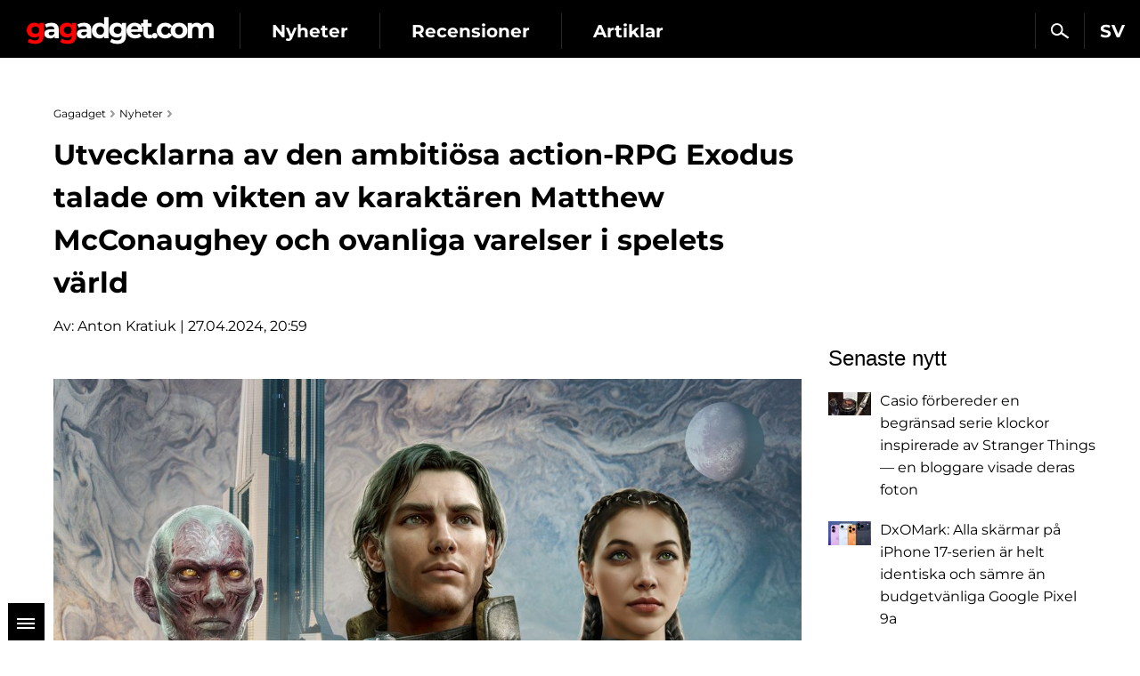

--- FILE ---
content_type: text/html; charset=utf-8
request_url: https://sv.gagadget.com/446646-utvecklarna-av-den-ambitiosa-action-rpg-exodus-talade-om-vikten-av-karaktaren-matthew-mcconaughey-och-ovanliga-varelser-i-spelets-varld/
body_size: 14950
content:

<!DOCTYPE html>
<html lang="sv">
<head>
	<meta charset="utf-8" />
	<title>Utvecklarna av den ambitiösa action-RPG Exodus talade om vikten av karaktären Matthew McConaughey och ovanliga varelser i spelets värld | Gagadget.com</title>
	
	<meta name="news_keywords" content="RPG, Spel för flera plattformar" />
	<meta name="description" content="Inget lanseringsdatum för spelet har ännu meddelats" />

	<meta name="twitter:card" content="summary_large_image" />
	<meta name="twitter:description" content="Inget lanseringsdatum för spelet har ännu meddelats" />
	<meta name="twitter:title" content="Utvecklarna av den ambitiösa action-RPG Exodus talade om vikten av karaktären Matthew McConaughey och ovanliga varelser i spelets värld" />
	<meta name="twitter:site" content="@gagadget" />
	<meta name="twitter:url" content="https://sv.gagadget.com/446646-utvecklarna-av-den-ambitiosa-action-rpg-exodus-talade-om-vikten-av-karaktaren-matthew-mcconaughey-och-ovanliga-varelser-i-spelets-varld/" />
	
		
			<meta name="twitter:image" content="https://sv.gagadget.com/media/cache/9c/3c/9c3c3c0cef12381c0ec7b4218c74ec12.webp" />
		
	
	<meta name="twitter:creator" content="@gagadget" />
	<meta name="robots" content="max-snippet:-1, max-image-preview:large" />


	
	
		<link rel="dns-prefetch" href="//googletagmanager.com" />
		<link rel="dns-prefetch" href="//autolinkmaker.itunes.apple.com" />
		<link rel="dns-prefetch" href="//connect.facebook.net" />
		
			<link rel="dns-prefetch" href="//www.googletagservices.com" />
			<link rel="dns-prefetch" href="//pagead2.googlesyndication.com" />
		
		
		<link rel="preload" href="/static/css/montserrat/JTUHjIg1_i6t8kCHKm4532VJOt5-QNFgpCtr6Hw5aXo.woff2" as="font" type="font/woff2" crossorigin />
		<link rel="preload" href="/static/css/montserrat/JTUHjIg1_i6t8kCHKm4532VJOt5-QNFgpCuM73w5aXo.woff2" as="font" type="font/woff2" crossorigin />
		<link rel="preload" href="/static/css/montserrat/JTUHjIg1_i6t8kCHKm4532VJOt5-QNFgpCuM73w3aXpsog.woff2" as="font" type="font/woff2" crossorigin />
		<link rel="preload" href="/static/css/montserrat/JTUHjIg1_i6t8kCHKm4532VJOt5-QNFgpCtr6Hw3aXpsog.woff2" as="font" type="font/woff2" crossorigin />
		<link rel="preload" href="/static/CACHE/css/10d80bf08ebe.css" as="style" />
	
	<link rel="dns-prefetch" href="//www.youtube.com" />
	


	<link rel="shortcut icon" href="https://sv.gagadget.com/static/img/favicon.ico" />
	
	
		<meta name="google-site-verification" content="kNZQRvSGyuYJu2KrfoXBD0rUu35r6WAXbqyY2f5H3-w" />
	
	
	
	
	
	
	
	
	<meta name="google-site-verification" content="j-3QKlo08D3FKBf27v0iMbdafGVgd_eDod2L2S01vqE" />
	<meta name="dumedia-verify" content="4c69df21d40a" />
	<meta name='ir-site-verification-token' value='2015789489' />
	
	<meta name="viewport" content="width=device-width, initial-scale=1.0" />
	<meta name="theme-color" content="#000000" />

	
	
		<script type="application/ld+json">
		{
			"@context": "https://schema.org",
			"@type": "WebSite",
			"name": "Gagadget.com",
			"url": "https://sv.gagadget.com/",
			"potentialAction": {
				"@type": "SearchAction",
				"target": "https://sv.gagadget.com/search/?q={search_term_string}",
				"query-input": "required name=search_term_string"
			}
		}
		</script>
		<script type="application/ld+json">
		{
			"@context": "https://schema.org",
			"@type": "Organization",
			"name": "Gagadget",
			"legalName": "Gagadget.com",
			"url": "https://sv.gagadget.com/",
			"sameAs": [
				
				"https://flipboard.com/@gagadget/gagadget-com-sv-bba03eumy",
				
				"https://www.youtube.com/@gagadget.sverige"
				
			],
			"foundingDate": 2007,
			"logo": {
				"@type": "ImageObject",
				"url": "https://gagadget.com/static/img/gg_logo_black_600x60.jpg",
				"width": "600",
				"height": "60"
			},
			"address": {
				"@type": "PostalAddress",
				"streetAddress": "st. Velyka Vasylkivska 65",
				"addressLocality": "Kyiv",
				"postalCode": "03150",
				"addressCountry": "UA"
			},
			"contactPoint": {
				"@type": "ContactPoint",
				"email": "info@magnet.kiev.ua",
				"contactType": "headquoters",
				"areaServed": "UA",
				"availableLanguage": [
					"uk","en","de","fr","it","es","nl","sv","da","nb","pl","ru"
				]
			}
		}
		</script>
		<script type="application/ld+json">
		{
			"@context": "https://schema.org",
			"@type": "NewsMediaOrganization",
			"name": "Gagadget",
			"legalName": "Gagadget.com",
			"url": "https://sv.gagadget.com/",
			"sameAs": [
				
				"https://flipboard.com/@gagadget/gagadget-com-sv-bba03eumy",
				
				"https://www.youtube.com/@gagadget.sverige"
				
			],
			"foundingDate": 2007,
			"logo": {
				"@type": "ImageObject",
				"url": "https://gagadget.com/static/img/gg_logo_black_600x60.jpg",
				"width": "600",
				"height": "60"
			},
			"address": {
				"@type": "PostalAddress",
				"streetAddress": "st. Velyka Vasylkivska 65",
				"addressLocality": "Kyiv",
				"postalCode": "03150",
				"addressCountry": "UA"
			},
			"contactPoint": {
				"@type": "ContactPoint",
				"email": "info@magnet.kiev.ua",
				"contactType": "headquoters",
				"areaServed": "UA",
				"availableLanguage": [
					"uk","en","de","fr","it","es","nl","sv","da","nb","pl","ru"
				]
			}
		}
		</script>
	
	<script type="application/ld+json">
		{
			"@context": "https://schema.org",
			"@type": "NewsArticle",
			"headline": "Utvecklarna av den ambitiösa action-RPG Exodus talade om vikten av karaktären Matthew McConaughey och ovanliga varelser i spelets värld",
			"url": "https://sv.gagadget.com/446646-utvecklarna-av-den-ambitiosa-action-rpg-exodus-talade-om-vikten-av-karaktaren-matthew-mcconaughey-och-ovanliga-varelser-i-spelets-varld/",
			"mainEntityOfPage": {
				"@type": "WebPage",
				"@id": "https://sv.gagadget.com/446646-utvecklarna-av-den-ambitiosa-action-rpg-exodus-talade-om-vikten-av-karaktaren-matthew-mcconaughey-och-ovanliga-varelser-i-spelets-varld/"
			},
			"thumbnailUrl": "https://sv.gagadget.com/media/post_big/jDhiVxpHwaWEEvtsbyyNv7-1200-80.jpg",
			"dateCreated": "2024-04-27T21:41:51",
			"datePublished": "2024-04-27T21:41:51",
			"dateModified": "2024-04-27T21:59:18",
			"commentCount": "0",
			"articleSection": "Nyheter",
			"description": "Inget lanseringsdatum för spelet har ännu meddelats",
			"author": {
				"@type": "Person",
				"name": "Anton Kratiuk",
				"url": "https://gagadget.com/users/213350/all/"
			},
			"publisher": {
				"@type": "Organization",
				"name": "Gagadget.com",
				"url": "https://gagadget.com/",
				"logo": {
					"@type": "ImageObject",
					"url": "https://gagadget.com/static/img/gg_logo_black_600x60.jpg",
					"width": "600",
					"height": "60"
				},
				"brand": "Gagadget",
				"sameAs": [
					
					"https://flipboard.com/@gagadget/gagadget-com-sv-bba03eumy",
					
					"https://www.youtube.com/@gagadget.sverige"
					
				]
			}
		}
	</script>


	<link rel="stylesheet" href="/static/CACHE/css/10d80bf08ebe.css" type="text/css" media="all" />

	
	
		

	
		<link rel="alternate" hreflang="ru" href="https://gagadget.com/446635-razrabotchiki-ambitsioznoj-ekshen-rpg-exodus-rasskazali-o-vazhnosti-geroya-matthew-mcconaughey-i-neobyichnyih-suschestvah-v-mire-igryi/" />
	

	
		<link rel="alternate" hreflang="uk" href="https://gagadget.com/uk/446636-rozrobniki-ambitnoyi-ekshen-rpg-exodus-rozpovili-pro-vazhlivist-geroia-matthew-mcconaughey-i-nezvichainikh-istot-u-sviti-gri/" />
	

	
		<link rel="alternate" hreflang="pl" href="https://gagadget.pl/446637-tworcy-ambitnego-rpg-akcji-exodus-wypowiedzieli-sie-na-temat-znaczenia-postaci-matthew-mcconaugheya-i-niezwyklych-stworzen-w-swiecie-gry/" />
	

	
		<link rel="alternate" hreflang="en" href="https://gagadget.com/en/446638-the-developers-of-the-ambitious-action-rpg-exodus-spoke-about-the-importance-of-the-character-matthew-mcconaughey-and-unusual-creatures-in-the-world-of-the-game/" />
	

	
		<link rel="alternate" hreflang="da" href="https://da.gagadget.com/446639-udviklerne-af-det-ambitiose-action-rpg-exodus-talte-om-betydningen-af-karakteren-matthew-mcconaughey-og-usaedvanlige-vaesner-i-spillets-verden/" />
	

	
		<link rel="alternate" hreflang="es" href="https://gagadget.es/446640-los-desarrolladores-del-ambicioso-rpg-de-accion-exodus-han-hablado-de-la-importancia-del-personaje-de-matthew-mcconaughey-y-de-las-criaturas-inusuales-del-mundo-del-juego/" />
	

	

	
		<link rel="alternate" hreflang="de" href="https://gagadget.de/446642-die-entwickler-des-ambitionierten-action-rpgs-exodus-sprachen-uber-die-bedeutung-der-figur-matthew-mcconaughey-und-ungewohnliche-kreaturen-in-der-welt-des-spiels/" />
	

	
		<link rel="alternate" hreflang="nl" href="https://gagadget.nl/de-ontwikkelaars-van-de-ambitieuze-actie-rpg-exodus-spraken-over-het-belang-van-het-personage-matthew-mcconaughey-en-ongewone-wezens-in-de-wereld-van-de-game/" />
	

	
		<link rel="alternate" hreflang="nb" href="https://nb.gagadget.com/446644-utviklerne-av-den-ambisiose-action-rpg-exodus-snakket-om-viktigheten-av-karakteren-matthew-mcconaughey-og-uvanlige-skapninger-i-spillets-verden/" />
	

	
		<link rel="alternate" hreflang="fr" href="https://gagadget.com/fr/446645-les-developpeurs-de-lambitieux-jeu-daction-rpg-exodus-ont-parle-de-limportance-du-personnage-de-matthew-mcconaughey-et-des-creatures-inhabituelles-dans-le-monde-du-jeu/" />
	

	
		<link rel="alternate" hreflang="sv" href="https://sv.gagadget.com/446646-utvecklarna-av-den-ambitiosa-action-rpg-exodus-talade-om-vikten-av-karaktaren-matthew-mcconaughey-och-ovanliga-varelser-i-spelets-varld/" />
	


	

	
		<link rel="amphtml" href="https://sv.gagadget.com/446646-utvecklarna-av-den-ambitiosa-action-rpg-exodus-talade-om-vikten-av-karaktaren-matthew-mcconaughey-och-ovanliga-varelser-i-spelets-varld-amp/" />
	
	<link rel="canonical" href="https://sv.gagadget.com/446646-utvecklarna-av-den-ambitiosa-action-rpg-exodus-talade-om-vikten-av-karaktaren-matthew-mcconaughey-och-ovanliga-varelser-i-spelets-varld/" />
	


	<script type="text/javascript" src="/static/CACHE/js/155a6b6fc55d.js"></script>

	
		<noscript data-js="loadlater" data-src="https://www.googletagservices.com/tag/js/gpt.js"></noscript>
	
	<script>
		var googletag = googletag || {};
		googletag.cmd = googletag.cmd || [];
		
			
	var gptadslots=[],
		gptIndex = -1;

			googletag.cmd.push(function() {
				var mapping_top = googletag.sizeMapping().
				addSize([768, 500], [728, 90]).
				addSize([1, 1], [[360, 100], [320, 50], [320, 100]]).
				build();
				
				
				googletag.defineSlot('/146704994/gagadget_sidebar_premium_sv', [[300, 600], [300, 250]], 'gagadget_sidebar_premium_sv').addService(googletag.pubads());
				googletag.pubads().collapseEmptyDivs(true);
				googletag.pubads().enableSingleRequest();
				googletag.pubads().setTargeting('request-path', '/446646-utvecklarna-av-den-ambitiosa-action-rpg-exodus-talade-om-vikten-av-karaktaren-matthew-mcconaughey-och-ovanliga-varelser-i-spelets-varld/');
				
				googletag.enableServices();
			});
		
	</script>

	
		
			
		
	

	
	<meta property="og:type" content="article" />
	<meta property="og:title" content="Utvecklarna av den ambitiösa action-RPG Exodus talade om vikten av karaktären Matthew McConaughey och ovanliga varelser i spelets värld" />
	<meta property="article:author" content="Anton Kratiuk" />
	<meta property="ia:markup_url" content="https://sv.gagadget.com/446646-utvecklarna-av-den-ambitiosa-action-rpg-exodus-talade-om-vikten-av-karaktaren-matthew-mcconaughey-och-ovanliga-varelser-i-spelets-varld/" />
	
		
			<meta property="og:image" content="https://sv.gagadget.com/media/cache/9c/3c/9c3c3c0cef12381c0ec7b4218c74ec12.webp" />
			<meta property="og:image:width" content="840" />
			<meta property="og:image:height" content="472" />
		
	
	<meta property="og:url" content="https://sv.gagadget.com/446646-utvecklarna-av-den-ambitiosa-action-rpg-exodus-talade-om-vikten-av-karaktaren-matthew-mcconaughey-och-ovanliga-varelser-i-spelets-varld/" />
	<meta property="og:description" content="Inget lanseringsdatum för spelet har ännu meddelats" />

	
	
	<script>
		var infinitePostsOptions = {
			'next': '/683797-casio-forbereder-en-begransad-serie-klockor-inspirerade-av-stranger-things-en-bloggare-visade-deras-foton/',
			'exclude': 446646,
			'original_post_id': 446646,
			'next_infinite_substitution': 0,
		};
	</script>
	


	
		<!-- Gravitec push -->
		<noscript data-js="loadlater" data-wait="3700">
		<script>(function(w,d,s,l,i){w[l]=w[l]||[];w[l].push({'gtm.start':
		new Date().getTime(),event:'gtm.js'});var f=d.getElementsByTagName(s)[0],
		j=d.createElement(s),dl=l!='dataLayer'?'&l='+l:'';j.async=true;j.src=
		'https://www.googletagmanager.com/gtm.js?id='+i+dl;f.parentNode.insertBefore(j,f);
		})(window,document,'script','dataLayer','GTM-K3XZ8W3');</script>
		</noscript>
		<!-- End Gravitec push -->
	

</head>
<body class="os-mac body-pt body-pt_sm">

	
	
		
		
			
		
	
	


	
		
			
		
	

	

		
			
<div class="header-wrap header-wrap_fixed" style="overflow: hidden;">
	
	<div class="header-cont">
		<div class="header-cont__in">
			<ul class="nav pull-right js-sub-cont">

				<li class="pull-right relative">
					

<div class="js-country">
	
		<span class="nav__link nav__link_nar">
			SV
		</span>
		<ul class="nav-drop">
			
				
					
						
											
							
								<li>
									<a href="https://gagadget.com/uk/446636-rozrobniki-ambitnoyi-ekshen-rpg-exodus-rozpovili-pro-vazhlivist-geroia-matthew-mcconaughey-i-nezvichainikh-istot-u-sviti-gri/" class="nav-drop__link">UK</a>
								</li>
							
						
					
				
			
				
					
						
											
							
								<li>
									<a href="https://gagadget.com/en/446638-the-developers-of-the-ambitious-action-rpg-exodus-spoke-about-the-importance-of-the-character-matthew-mcconaughey-and-unusual-creatures-in-the-world-of-the-game/" class="nav-drop__link">EN</a>
								</li>
							
						
					
				
			
				
					
						
											
							
								<li>
									<a href="https://gagadget.de/446642-die-entwickler-des-ambitionierten-action-rpgs-exodus-sprachen-uber-die-bedeutung-der-figur-matthew-mcconaughey-und-ungewohnliche-kreaturen-in-der-welt-des-spiels/" class="nav-drop__link">DE</a>
								</li>
							
						
					
				
			
				
					
						
											
							
								<li>
									<a href="https://gagadget.com/fr/446645-les-developpeurs-de-lambitieux-jeu-daction-rpg-exodus-ont-parle-de-limportance-du-personnage-de-matthew-mcconaughey-et-des-creatures-inhabituelles-dans-le-monde-du-jeu/" class="nav-drop__link">FR</a>
								</li>
							
						
					
				
			
				
					
						<li>
							<a href="https://gagadget.it/" class="nav-drop__link">IT</a>
						</li>
					
				
			
				
					
						
											
							
								<li>
									<a href="https://gagadget.es/446640-los-desarrolladores-del-ambicioso-rpg-de-accion-exodus-han-hablado-de-la-importancia-del-personaje-de-matthew-mcconaughey-y-de-las-criaturas-inusuales-del-mundo-del-juego/" class="nav-drop__link">ES</a>
								</li>
							
						
					
				
			
				
					
						
											
							
								<li>
									<a href="https://gagadget.nl/de-ontwikkelaars-van-de-ambitieuze-actie-rpg-exodus-spraken-over-het-belang-van-het-personage-matthew-mcconaughey-en-ongewone-wezens-in-de-wereld-van-de-game/" class="nav-drop__link">NL</a>
								</li>
							
						
					
				
			
				
			
				
					
						
					
				
			
				
					
						
					
				
			
				
					
						
											
							
								<li>
									<a href="https://gagadget.pl/446637-tworcy-ambitnego-rpg-akcji-exodus-wypowiedzieli-sie-na-temat-znaczenia-postaci-matthew-mcconaugheya-i-niezwyklych-stworzen-w-swiecie-gry/" class="nav-drop__link">PL</a>
								</li>
							
						
					
				
			
				
					
						
											
							
								<li>
									<a href="https://gagadget.com/446635-razrabotchiki-ambitsioznoj-ekshen-rpg-exodus-rasskazali-o-vazhnosti-geroya-matthew-mcconaughey-i-neobyichnyih-suschestvah-v-mire-igryi/" class="nav-drop__link">RU</a>
								</li>
							
						
					
				
			
		</ul>
	
</div>
				</li>

				<li class="pull-right nav__more js-submenu">
					<div class="menu-link">
						<span class="nav__link nav__link_nar">
							<span class="icon-bar-wr">
								<span class="icon-bar"></span>
								<span class="icon-bar"></span>
								<span class="icon-bar"></span>
							</span>
						</span>
						<ul class="nav-drop nav-drop_hd"></ul>
					</div>
				</li>
				
				<li class="pull-right">
					<a href="/search/" class="nav__link nav__link_nar js-search-sv" rel="nofollow"><span class="nav__search"></span></a>
				</li>
				
			</ul>
			<ul class="nav nav_left js-r-menu">
				
				
					<li class="js-r-menu-item">
						<a href="/news/" class="nav__link">Nyheter</a>
					</li>
					<li class="js-r-menu-item">
						<a href="/reviews/" class="nav__link">Recensioner</a>
					</li>
					<li class="js-r-menu-item">
						<a href="/articles/" class="nav__link">Artiklar</a>
					</li>
				
				
			</ul>
		</div>
	</div>
	<div class="header-logo">
		<a class="logo-gg-intl logo-gg-intl_sv" href="/">Gagadget</a>
	</div>
	<div class="clearfix"></div>
</div>
		

		
	


		<div id="wrapper" class="l-page-wrapper">

			
	
		
				
			
	


			<div class="site-body">
				<div id="main" class=" l-container">
					
					
						<div id="content" class="js-preload-content l-grid_main">
							<div
 class="r-wide"
>
								
	<div id="js-post-container">
		

<div class="js-post" id="post-446646" data-url="/446646-utvecklarna-av-den-ambitiosa-action-rpg-exodus-talade-om-vikten-av-karaktaren-matthew-mcconaughey-och-ovanliga-varelser-i-spelets-varld/" data-title="Utvecklarna av den ambitiösa action-RPG Exodus talade om vikten av karaktären Matthew McConaughey och ovanliga varelser i spelets värld">

	
		
	

	
	


	<div class="l-container l-flex-iframe">
		<div class="l-inner l-inner_high">
			


	
		
			<ul class="breadcrumbs bottom15" itemscope itemtype="https://schema.org/BreadcrumbList">
				<li itemprop="itemListElement" itemscope itemtype="https://schema.org/ListItem">
					<a href="https://sv.gagadget.com/" itemprop="item"><span itemprop="name">Gagadget</span></a>
					<meta itemprop="position" content="1" />
				</li>
				<li itemprop="itemListElement" itemscope itemtype="https://schema.org/ListItem">
					<a href="/news/" itemprop="item"><span itemprop="name">Nyheter</span></a>
					<meta itemprop="position" content="2" />
				</li>
				
					
					<li itemprop="itemListElement" itemscope itemtype="https://schema.org/ListItem" class="hidden">
						<a href="https://sv.gagadget.com/446646-utvecklarna-av-den-ambitiosa-action-rpg-exodus-talade-om-vikten-av-karaktaren-matthew-mcconaughey-och-ovanliga-varelser-i-spelets-varld/" itemprop="item"><span itemprop="name">Utvecklarna av den ambitiösa action-RPG Exodus talade om vikten av karaktären Matthew McConaughey och ovanliga varelser i spelets värld</span></a>
						<meta itemprop="position" content="3" />
					</li>
				
			</ul>
		
	




			

			<div class="b-nodetop b-nodetop_nobor">
				
					<h1>Utvecklarna av den ambitiösa action-RPG Exodus talade om vikten av karaktären Matthew McConaughey och ovanliga varelser i spelets värld</h1>
					
				
				
			</div>

			
				
					<div class="bottom20 pull-left">
						Av: <a href="/authors/213350/">Anton Kratiuk</a> | 27.04.2024, 20:59
					</div>
				
			
			<div class="clearfix"></div>

			

			<div class="b-font-def post-links">
				

				
					
						
							<div class="div-image">
<picture>
<img alt="Utvecklarna av den ambitiösa action-RPG Exodus talade om vikten av karaktären Matthew McConaughey och ovanliga varelser i spelets värld" class="js-album js-img2picture" data-src="/media/uploads/jdhivxphwaweevtsbyynv7-1200-80.jpg" data-title="Utvecklarna av den ambitiösa action-RPG Exodus talade om vikten av karaktären Matthew McConaughey och ovanliga varelser i spelets värld" height="675" loading="lazy" onclick="new Album(this); return false;" src="/media/uploads/jdhivxphwaweevtsbyynv7-1200-80.jpg" title="Utvecklarna av den ambitiösa action-RPG Exodus talade om vikten av karaktären Matthew McConaughey och ovanliga varelser i spelets värld" width="1200"/>
</picture>
</div> <div class="l-container">
<div class="l-grid">
<div class="l-inner l-inner_wide text-center">
<div id="gagadget_post_446646">
<script>
					$(function() {
						gptIndex++;
						(function (gptIndex) {
							var el = $('#gagadget_post_446646');
							el.attr('data-gpt-index', gptIndex);

							if (typeof OA_branding == "undefined") {
								googletag.cmd.push(function() {
									var gagadget__cont_728 = googletag.sizeMapping().
									addSize([1280, 700], [728, 90]).
									addSize([500, 500], [468, 60]).
									addSize([300, 250], [300, 250]).
									build();
									gptadslots[gptIndex] = googletag.defineSlot('/146704994/gagadget_post_cont-top', [[728, 90], [468, 60], [300, 250]], 'gagadget_post_446646').defineSizeMapping(gagadget__cont_728).
									
									addService(googletag.pubads());
									googletag.enableServices();
									googletag.display("gagadget_post_446646");
								});
							} else {
								googletag.cmd.push(function() {
									var gagadget__cont_728 = googletag.sizeMapping().
									addSize([500, 500], [468, 60]).
									addSize([300, 250], [300, 250]).
									build();
									gptadslots[gptIndex] = googletag.defineSlot('/146704994/gagadget_post_cont-top', [[468, 60], [300, 250]], 'gagadget_post_446646').defineSizeMapping(gagadget__cont_728).
									
									addService(googletag.pubads());
									googletag.enableServices();
									googletag.display("gagadget_post_446646");
								});
							}
						})(gptIndex);
					});
				</script>
</div>
</div>
</div>
</div>
<p>Utvecklare från Archetype Entertainment studio släppte en video där de svarade på ett antal frågor om sci-fi action-RPG Exodus, som tillkännagavs i december 2023.</p>
<h3>Här är vad vi vet</h3>
<p>Huvudstjärnan i Exodus kommer att vara skådespelaren Matthew McConaughey. Utvecklarna rapporterade att hans karaktär kommer att följa med spelaren nästan hela spelet och varje handling av karaktären har en viktig roll på handlingen i Exodus.</p>
<p>Archetype är nöjd med samarbetet med Matthew McConaughey och noterade att skådespelaren visade entusiasm i arbetet med spelet.</p>
<p>Speldesigners i studion berättade också om varelserna som bor i spelets värld. Nästan alla arter som presenteras i Exodus är av jordens ursprung, men efter tusentals år av utveckling under interstellära resor har de fått ett helt annat utseende och funktioner, så många av dem liknar utomjordingar.</p>
<p>De mest framträdande av sådana varelser är Awakened, som är antropomorfa djur som ligger långt före sina motsvarigheter på jorden i sin utveckling. Som ett exempel på en sådan karaktär nämns en gris Charlotte, som har telepatiska förmågor.</p>
<div class="div-image"><iframe allowfullscreen="allowfullscreen" data-loader="youtube" data-loading="lazy" data-mce-fragment="1" data-src="-ChfGtgILTw" height="471" src="//www.youtube.com/embed/-ChfGtgILTw" width="840"></iframe></div>
<p>Minns, Exodus är ett rollspel, som på många sätt liknar Mass Effect. En av dess huvudfunktioner kommer att vara den ojämna tiden på olika planeter. Spelare kan lämna någon plats i bara några dagar, och när de återvänder kommer det att visa sig att århundraden redan har gått där, och situationen har förändrats i grunden. I detta avseende påminner spelet om den berömda filmen Interstellar.</p>
<p>Exodus utvecklas för PS5, Xbox Series och PC.</p>
<p><strong>Källa</strong>: Exodus Exodus <a href="https://youtu.be/-ChfGtgILTw" rel="noopener noreferrer" target="_blank">spel</a></p>
						
					
				

				
	



				

				

				

				

				

				
			</div>

			
				


			

			<div class="b-node-author top20">
				
					
						<a href="/pc/" class="b-node-author__cat b-node-author__bor">Pc</a>
					
				

				
					<a class="b-node-author__tags b-node-author__bor" href="/rpg/">RPG</a>
				
					<a class="b-node-author__tags b-node-author__bor" href="/tags/spel-fr-flera-plattformar/">Spel för flera plattformar</a>
				
				<div class="clearfix"></div>
			</div>
			<div class="clearfix"></div>

		</div>
	</div>

	

	

	

	<div class="l-container bottom15">
		<div class="l-inner l-inner_high">
			<div id="social-likes-post-446646" class="social-likes social-likes_gg social-likes_gg_ua" data-url="https://sv.gagadget.com/446646-utvecklarna-av-den-ambitiosa-action-rpg-exodus-talade-om-vikten-av-karaktaren-matthew-mcconaughey-och-ovanliga-varelser-i-spelets-varld/" data-title="Utvecklarna av den ambitiösa action-RPG Exodus talade om vikten av karaktären Matthew McConaughey och ovanliga varelser i spelets värld">
				
				<div class="facebook"><span class="r-pc social-likes__txt">Facebook</span></div>
				<div class="telegram"><span class="r-pc social-likes__txt">Telegram</span></div>
			</div>
		</div>
	</div>

	

	

	
		<div class="l-container">
			<div class="l-grid_2">
				<div class="l-inner l-inner_wide text-center">
					
					<div id="gagadget_post_cont-left_446646">
						<script>
							gptIndex++;
							(function (gptIndex) {
								var el = $('#gagadget_post_cont-left_446646');
								el.attr('data-gpt-index', gptIndex);

								if (typeof OA_branding == "undefined") {
									googletag.cmd.push(function() {
										var gagadget_cont_336 = googletag.sizeMapping().
										addSize([1280, 700], [[336, 280], 'fluid']).
										addSize([1, 1], [[300, 250], 'fluid']).
										build();
										gptadslots[gptIndex] = googletag.defineSlot('/146704994/gagadget_post_cont-left_sv', [[336, 280], [300, 250], 'fluid'], 'gagadget_post_cont-left_446646').defineSizeMapping(gagadget_cont_336).addService(googletag.pubads());
										googletag.display("gagadget_post_cont-left_446646");
									});
								} else {
									googletag.cmd.push(function() {
										gptadslots[gptIndex] = googletag.defineSlot('/146704994/gagadget_post_cont-left_sv', [[300, 250], 'fluid'], 'gagadget_post_cont-left_446646').addService(googletag.pubads());
										googletag.display("gagadget_post_cont-left_446646");
									});
								}
							})(gptIndex);
						</script>
					</div>
					
				</div>
			</div>
			
				<div class="l-grid_2">
					<div class="l-inner l-inner_wide text-center">
						
						<div id="gagadget_post_cont-right_446646">
							<script>
								gptIndex++;
								(function (gptIndex) {
									var el = $('#gagadget_post_cont-right_446646');
									el.attr('data-gpt-index', gptIndex);

									if (typeof OA_branding == "undefined") {
										googletag.cmd.push(function() {
											var gagadget_cont_336 = googletag.sizeMapping().
											addSize([1280, 700], [[336, 280], 'fluid']).
											addSize([1, 1], [[300, 250], 'fluid']).
											build();
											gptadslots[gptIndex] = googletag.defineSlot('/146704994/gagadget_post_cont-right_sv', [[336, 280], [300, 250], 'fluid'], 'gagadget_post_cont-right_446646').defineSizeMapping(gagadget_cont_336).addService(googletag.pubads());
											googletag.display("gagadget_post_cont-right_446646");
										});
									} else {
										googletag.cmd.push(function() {
											gptadslots[gptIndex] = googletag.defineSlot('/146704994/gagadget_post_cont-right_sv', [[300, 250], 'fluid'], 'gagadget_post_cont-right_446646').addService(googletag.pubads());
											googletag.display("gagadget_post_cont-right_446646");
										});
									}
								})(gptIndex);
							</script>
						</div>
						
					</div>
				</div>
			
		</div>
	
</div>
	</div>

	


							</div>
						</div>

						
						<div id="sidebar" class="l-grid_rightcol
	
">
							<div class="js-preload-sidebar">
								
	
		

									
										
											<div class="ads" style="min-height: 249px;">
												<div id='gagadget_sidebar_premium_sv'>
													<script>
														$(function() {
															googletag.cmd.push(function() {
																googletag.display('gagadget_sidebar_premium_sv');
															});
														});
													</script>
												</div>
											</div>
										
									

									





	

	<div class="b-sidebar-news">
		<div class="b-sota-head">Senaste nytt</div>
		<div class="b-sota-body">
			<ul class="b-sota-list b-sota-list_news">
				
					<li class="b-sota-list__item">
						<div class="b-media-item">
							<a class="b-media-item__linkimg" href="/683797-casio-forbereder-en-begransad-serie-klockor-inspirerade-av-stranger-things-en-bloggare-visade-deras-foton/">
								
									
										<img class="b-media-item__img" src="/media/cache/af/ac/afacb6ad2ac9fedcca6b9e3492ecb0e5.webp" width="48" height="26" alt="Casio förbereder en begränsad serie klockor inspirerade av Stranger Things — en bloggare visade deras foton" title="Casio förbereder en begränsad serie klockor inspirerade av Stranger Things — en bloggare visade deras foton" />
									
								
							</a>
							<span class="b-media-item__linktxt">
								<a href="/683797-casio-forbereder-en-begransad-serie-klockor-inspirerade-av-stranger-things-en-bloggare-visade-deras-foton/#js-comment-form" class="b-indexnode__comments b-indexnode__comments_fr">0</a>
								<a class="link-black" href="/683797-casio-forbereder-en-begransad-serie-klockor-inspirerade-av-stranger-things-en-bloggare-visade-deras-foton/">
									<span class="b-media-item__txt">Casio förbereder en begränsad serie klockor inspirerade av Stranger Things — en bloggare visade deras foton</span>
								</a>
							</span>
							<div class="clearfix"></div>
						</div>
					</li>
				
					<li class="b-sota-list__item">
						<div class="b-media-item">
							<a class="b-media-item__linkimg" href="/681990-dxomark-alla-skarmar-pa-iphone-17-serien-ar-helt-identiska-och-samre-an-budgetvanliga-google-pixel-9a/">
								
									
										<img class="b-media-item__img" src="/media/cache/88/b9/88b910402cc9f774b4bd0001de65d378.webp" width="48" height="27" alt="DxOMark: Alla skärmar på iPhone 17-serien är helt identiska och sämre än budgetvänliga Google Pixel 9a" title="DxOMark: Alla skärmar på iPhone 17-serien är helt identiska och sämre än budgetvänliga Google Pixel 9a" />
									
								
							</a>
							<span class="b-media-item__linktxt">
								<a href="/681990-dxomark-alla-skarmar-pa-iphone-17-serien-ar-helt-identiska-och-samre-an-budgetvanliga-google-pixel-9a/#js-comment-form" class="b-indexnode__comments b-indexnode__comments_fr">0</a>
								<a class="link-black" href="/681990-dxomark-alla-skarmar-pa-iphone-17-serien-ar-helt-identiska-och-samre-an-budgetvanliga-google-pixel-9a/">
									<span class="b-media-item__txt">DxOMark: Alla skärmar på iPhone 17-serien är helt identiska och sämre än budgetvänliga Google Pixel 9a</span>
								</a>
							</span>
							<div class="clearfix"></div>
						</div>
					</li>
				
					<li class="b-sota-list__item">
						<div class="b-media-item">
							<a class="b-media-item__linkimg" href="/681960-inte-kortare-men-mer-dynamisk-den-sista-delen-av-final-fantasy-vii-remake-trilogin-behaller-rebirth-langden/">
								
									
										<img class="b-media-item__img" src="/media/cache/33/25/3325fc2a423107f020c36ef29a74c72f.webp" width="48" height="27" alt="Inte kortare, men mer dynamisk: den sista delen av Final Fantasy VII remake-trilogin behåller Rebirth-längden" title="Inte kortare, men mer dynamisk: den sista delen av Final Fantasy VII remake-trilogin behåller Rebirth-längden" />
									
								
							</a>
							<span class="b-media-item__linktxt">
								<a href="/681960-inte-kortare-men-mer-dynamisk-den-sista-delen-av-final-fantasy-vii-remake-trilogin-behaller-rebirth-langden/#js-comment-form" class="b-indexnode__comments b-indexnode__comments_fr">0</a>
								<a class="link-black" href="/681960-inte-kortare-men-mer-dynamisk-den-sista-delen-av-final-fantasy-vii-remake-trilogin-behaller-rebirth-langden/">
									<span class="b-media-item__txt">Inte kortare, men mer dynamisk: den sista delen av Final Fantasy VII remake-trilogin behåller Rebirth-längden</span>
								</a>
							</span>
							<div class="clearfix"></div>
						</div>
					</li>
				
				
			</ul>
		</div>
	</div>


									





	

	<div class="b-sidebar-news">
		<div class="b-sota-head">Senaste recensioner</div>
		<div class="b-sota-body">
			<ul class="b-sota-list b-sota-list_news">
				
					<li class="b-sota-list__item">
						<div class="b-media-item">
							<a class="b-media-item__linkimg" href="/660334-brusreducering-med-minneseffekt-recension-av-huawei-freebuds-pro-4-tws-horlurar/">
								
									
										<img class="b-media-item__img" src="/media/cache/28/4c/284c5259f6fb664481bfd12ebc1a4f65.webp" width="48" height="25" alt="Brusreducering med minneseffekt: recension av Huawei FreeBuds Pro 4 TWS-hörlurar" title="Brusreducering med minneseffekt: recension av Huawei FreeBuds Pro 4 TWS-hörlurar" />
									
								
							</a>
							<span class="b-media-item__linktxt">
								<a href="/660334-brusreducering-med-minneseffekt-recension-av-huawei-freebuds-pro-4-tws-horlurar/#js-comment-form" class="b-indexnode__comments b-indexnode__comments_fr">0</a>
								<a class="link-black" href="/660334-brusreducering-med-minneseffekt-recension-av-huawei-freebuds-pro-4-tws-horlurar/">
									<span class="b-media-item__txt">Brusreducering med minneseffekt: recension av Huawei FreeBuds Pro 4 TWS-hörlurar</span>
								</a>
							</span>
							<div class="clearfix"></div>
						</div>
					</li>
				
					<li class="b-sota-list__item">
						<div class="b-media-item">
							<a class="b-media-item__linkimg" href="/596371-split-fiction-recension-dynamiskt-kooperativt-aventyr/">
								
									
										<img class="b-media-item__img" src="/media/cache/d5/d9/d5d9f2c55bebd5d32676c92006863014.webp" width="48" height="27" alt="Split Fiction recension: dynamiskt kooperativt äventyr" title="Split Fiction recension: dynamiskt kooperativt äventyr" />
									
								
							</a>
							<span class="b-media-item__linktxt">
								<a href="/596371-split-fiction-recension-dynamiskt-kooperativt-aventyr/#js-comment-form" class="b-indexnode__comments b-indexnode__comments_fr">0</a>
								<a class="link-black" href="/596371-split-fiction-recension-dynamiskt-kooperativt-aventyr/">
									<span class="b-media-item__txt">Split Fiction recension: dynamiskt kooperativt äventyr</span>
								</a>
							</span>
							<div class="clearfix"></div>
						</div>
					</li>
				
					<li class="b-sota-list__item">
						<div class="b-media-item">
							<a class="b-media-item__linkimg" href="/517845-skit-pa-dig-fran-radion-recension-av-silent-hill-2-en-remake-av-kultskrackisen-pa-unreal-engine-5/">
								
									
										<img class="b-media-item__img" src="/media/cache/e9/9b/e99b65de7ee04052fa3f72f85a68cfa5.webp" width="48" height="25" alt="Skit på dig från radion: Recension av Silent Hill 2, en remake av kultskräckisen på Unreal Engine 5" title="Skit på dig från radion: Recension av Silent Hill 2, en remake av kultskräckisen på Unreal Engine 5" />
									
								
							</a>
							<span class="b-media-item__linktxt">
								<a href="/517845-skit-pa-dig-fran-radion-recension-av-silent-hill-2-en-remake-av-kultskrackisen-pa-unreal-engine-5/#js-comment-form" class="b-indexnode__comments b-indexnode__comments_fr">0</a>
								<a class="link-black" href="/517845-skit-pa-dig-fran-radion-recension-av-silent-hill-2-en-remake-av-kultskrackisen-pa-unreal-engine-5/">
									<span class="b-media-item__txt">Skit på dig från radion: Recension av Silent Hill 2, en remake av kultskräckisen på Unreal Engine 5</span>
								</a>
							</span>
							<div class="clearfix"></div>
						</div>
					</li>
				
				
			</ul>
		</div>
	</div>


									





	

	<div class="b-sidebar-news">
		<div class="b-sota-head">Senaste artiklar</div>
		<div class="b-sota-body">
			<ul class="b-sota-list b-sota-list_news">
				
					<li class="b-sota-list__item">
						<div class="b-media-item">
							<a class="b-media-item__linkimg" href="/659794-varfor-har-smarta-glasogon-inte-borjat-anvandas-an/">
								
									
										<img class="b-media-item__img" src="/media/cache/2f/d0/2fd0f032883792bda529902425f935d5.webp" width="48" height="25" alt="Varför har smarta glasögon inte börjat användas än?" title="Varför har smarta glasögon inte börjat användas än?" />
									
								
							</a>
							<span class="b-media-item__linktxt">
								<a href="/659794-varfor-har-smarta-glasogon-inte-borjat-anvandas-an/#js-comment-form" class="b-indexnode__comments b-indexnode__comments_fr">0</a>
								<a class="link-black" href="/659794-varfor-har-smarta-glasogon-inte-borjat-anvandas-an/">
									<span class="b-media-item__txt">Varför har smarta glasögon inte börjat användas än?</span>
								</a>
							</span>
							<div class="clearfix"></div>
						</div>
					</li>
				
					<li class="b-sota-list__item">
						<div class="b-media-item">
							<a class="b-media-item__linkimg" href="/658906-batteriteknik-som-kommer-att-forandra-spelreglerna/">
								
									
										<img class="b-media-item__img" src="/media/cache/2b/01/2b01ab8c9fe6810ebfaa8ed56f68fbc2.webp" width="48" height="32" alt="Batteriteknik som kommer att förändra spelreglerna" title="Batteriteknik som kommer att förändra spelreglerna" />
									
								
							</a>
							<span class="b-media-item__linktxt">
								<a href="/658906-batteriteknik-som-kommer-att-forandra-spelreglerna/#js-comment-form" class="b-indexnode__comments b-indexnode__comments_fr">0</a>
								<a class="link-black" href="/658906-batteriteknik-som-kommer-att-forandra-spelreglerna/">
									<span class="b-media-item__txt">Batteriteknik som kommer att förändra spelreglerna</span>
								</a>
							</span>
							<div class="clearfix"></div>
						</div>
					</li>
				
					<li class="b-sota-list__item">
						<div class="b-media-item">
							<a class="b-media-item__linkimg" href="/658527-de-kommer-hur-humanoida-robotar-stormar-fabriker-lagerlokaler-och-vara-hjartan/">
								
									
										<img class="b-media-item__img" src="/media/cache/1c/de/1cdefb30ff927c5f6ec13095d7378985.webp" width="48" height="25" alt="&quot;De kommer&quot;: hur humanoida robotar stormar fabriker, lagerlokaler och våra hjärtan" title="&quot;De kommer&quot;: hur humanoida robotar stormar fabriker, lagerlokaler och våra hjärtan" />
									
								
							</a>
							<span class="b-media-item__linktxt">
								<a href="/658527-de-kommer-hur-humanoida-robotar-stormar-fabriker-lagerlokaler-och-vara-hjartan/#js-comment-form" class="b-indexnode__comments b-indexnode__comments_fr">0</a>
								<a class="link-black" href="/658527-de-kommer-hur-humanoida-robotar-stormar-fabriker-lagerlokaler-och-vara-hjartan/">
									<span class="b-media-item__txt">&quot;De kommer&quot;: hur humanoida robotar stormar fabriker, lagerlokaler och våra hjärtan</span>
								</a>
							</span>
							<div class="clearfix"></div>
						</div>
					</li>
				
				
			</ul>
		</div>
	</div>


									
									
										
											<div id="js-preload-banner" class="r-no-mobi">
												<div>
													<div id="gagadget_scroll_sv"></div>
													<script>
														(function () {
															googletag.cmd.push(function() {
																gptadslots_scroll = googletag.defineSlot('/146704994/gagadget_scroll_sv', [300, 600], 'gagadget_scroll_sv').
																
setTargeting('infinite_scroll', 'true').


																addService(googletag.pubads());
															});
														})();
													</script>
												</div>
											</div>
										
									
								
	

							</div>
						</div>
					
					

					<div class="clearfix js-preload-footer"></div>
				</div>
			</div>
		</div>

		
	

	<div id="footer" class="fixed js-footer">
		
			<div class="footer-slide">
				<a class="footer-slide__up js-up" href="#">
					<span class="icon-bar-wr">
						<span class="icon-bar"></span>
						<span class="icon-bar"></span>
						<span class="icon-bar"></span>
					</span>
				</a>
				<a class="footer-slide__down js-down" href="#"><span class="footer-slide__triang"></span></a>
			</div>
		
		<div class="l-page-wrapper">
			<div class="footer-content">
				<div class="l-container r-no-mobi">
					



	<div class="l-grid_1">
		<div class="l-inner">
			<div class="footer-content__b-name">Over Site</div>
			
				<div class="footer-content__b-elem"><a class="footer-content__link" href="https://sv.gagadget.com/573223-redaktionell-policy-for-gagadgetcom/">Redaktionell policy</a></div>
			
				<div class="footer-content__b-elem"><a class="footer-content__link" href="https://sv.gagadget.com/573462-varningar-for-anvandning-av-ai/">Varningar för användning av AI</a></div>
			
				<div class="footer-content__b-elem"><a class="footer-content__link" href="https://sv.gagadget.com/policy/">Integritetspolicy</a></div>
			
				<div class="footer-content__b-elem"><a class="footer-content__link" href="https://sv.gagadget.com/archive/">Arkiv</a></div>
			
		</div>
	</div>
	


				</div>
				
					<div class="l-container">
						
	<div class="l-grid_1">
		<div class="l-inner l-inner_high">
			<div class="show-lang" data-js="show-lang">
				
					
						
							<a href="https://gagadget.com/446635-razrabotchiki-ambitsioznoj-ekshen-rpg-exodus-rasskazali-o-vazhnosti-geroya-matthew-mcconaughey-i-neobyichnyih-suschestvah-v-mire-igryi/" class="lang-flag lang-flag_ru">ru</a>
						
					
				
					
						<div>
							<a href="https://gagadget.com/uk/446636-rozrobniki-ambitnoyi-ekshen-rpg-exodus-rozpovili-pro-vazhlivist-geroia-matthew-mcconaughey-i-nezvichainikh-istot-u-sviti-gri/" class="lang-flag lang-flag_uk">UK</a>
						
					
				
					
						
							<a href="https://gagadget.pl/446637-tworcy-ambitnego-rpg-akcji-exodus-wypowiedzieli-sie-na-temat-znaczenia-postaci-matthew-mcconaugheya-i-niezwyklych-stworzen-w-swiecie-gry/" class="lang-flag lang-flag_pl">PL</a>
						
					
				
					
						
							<a href="https://gagadget.com/en/446638-the-developers-of-the-ambitious-action-rpg-exodus-spoke-about-the-importance-of-the-character-matthew-mcconaughey-and-unusual-creatures-in-the-world-of-the-game/" class="lang-flag lang-flag_en">EN</a>
						
					
				
					
						
							<a href="https://da.gagadget.com/446639-udviklerne-af-det-ambitiose-action-rpg-exodus-talte-om-betydningen-af-karakteren-matthew-mcconaughey-og-usaedvanlige-vaesner-i-spillets-verden/" class="lang-flag lang-flag_da">DA</a>
						
					
				
					
						
							<a href="https://gagadget.es/446640-los-desarrolladores-del-ambicioso-rpg-de-accion-exodus-han-hablado-de-la-importancia-del-personaje-de-matthew-mcconaughey-y-de-las-criaturas-inusuales-del-mundo-del-juego/" class="lang-flag lang-flag_es">ES</a>
						
					
				
					
				
					
						
							<a href="https://gagadget.de/446642-die-entwickler-des-ambitionierten-action-rpgs-exodus-sprachen-uber-die-bedeutung-der-figur-matthew-mcconaughey-und-ungewohnliche-kreaturen-in-der-welt-des-spiels/" class="lang-flag lang-flag_de">DE</a>
						
					
				
					
						
							<a href="https://gagadget.nl/de-ontwikkelaars-van-de-ambitieuze-actie-rpg-exodus-spraken-over-het-belang-van-het-personage-matthew-mcconaughey-en-ongewone-wezens-in-de-wereld-van-de-game/" class="lang-flag lang-flag_nl">NL</a>
						
					
				
					
						
							<a href="https://nb.gagadget.com/446644-utviklerne-av-den-ambisiose-action-rpg-exodus-snakket-om-viktigheten-av-karakteren-matthew-mcconaughey-og-uvanlige-skapninger-i-spillets-verden/" class="lang-flag lang-flag_nb">NB</a>
						
					
				
					
						
							<a href="https://gagadget.com/fr/446645-les-developpeurs-de-lambitieux-jeu-daction-rpg-exodus-ont-parle-de-limportance-du-personnage-de-matthew-mcconaughey-et-des-creatures-inhabituelles-dans-le-monde-du-jeu/" class="lang-flag lang-flag_fr">FR</a>
						
					
				
			</div>
		</div>
	</div>

					</div>
				
				<div class="l-container">
					<div class="l-grid">
						<div class="l-inner l-inner_high">
								<div class="clearbt visible-xs"></div>
								
									<div class="footer-content__ext">
										
	<div class="b-social b-social_footer"><a href="https://flipboard.com/@gagadget/gagadget-com-sv-bba03eumy" class="b-social__flipboard" target="_blank" rel="nofollow"></a></div>

	<div class="b-social b-social_footer"><a href="https://www.youtube.com/@gagadget.sverige" class="b-social__youtube" target="_blank" rel="nofollow"></a></div>

									</div>
								
							<div class="footer-content__gagadget">
								© 2007—2026 <strong><span class="red">g</span>a<span class="red">g</span>adget</strong>.com
							</div>
							<div class="clearfix"></div>
						</div>
					</div>
				</div>
				
				
				
				
				
					<div class="l-container">
						<div class="l-grid">
							<div class="l-inner l-inner_high l-inner_border">
								AFFILIATE DISCLOSION Vissa inlägg kan innehålla affiliate-länkar. Gagadget.com är en deltagare i Amazon Services LLC Associates
								Program, ett affiliate-reklamprogram som är utformat för att ge webbplatser möjlighet att tjäna reklamavgifter genom att annonsera och länka
								till Amazon.com.
							</div>
						</div>
					</div>
				
				
				
			</div>
			
		</div>
	</div>
</div>



		<div id="lightbox" class="lightbox"></div>
		<div id="fader"></div>

		
		

		

	

	
	
	<script>
		window.dataLayer = window.dataLayer || [];
		window.dataLayer.push({'postAuthor':'Антон Кратюк','event':'view_post'});
	</script>


	
	
	
	


	<script type="text/javascript" src="/static/CACHE/js/0ddef67ed8ea.js"></script>

	<script type="text/javascript">window.GadgetDropdown=function(options){var self=this;self.options=$.extend({autocomplete:{minLength:3,source:'/ajax/search/',open:function(event,ui){var offset=$(this).offset();$('.ui-search-results').css({top:offset.top+35+'px',left:offset.left-37+'px'});}},image_urls:['/static/img/theme.png','/static/img/question.png']},options);self.input=self.options.input;self.reset=function(){self.input.val('');}
self.select_handler=function(event,ui){if(ui.item.url=='/questions/add-question/')
{popup_form=new PopupForm({link:null,url:ui.item.url,container_class:'lightbox-big',onload:function(form){form.title.value=self.input.val();var symbol_counter=$('span.chars',form);$(form.title).keyup(function(){symbol_counter.html(140-this.value.length)});}});popup_form.show_handler();return false;}
else
{window.location=ui.item.url;}}
self.focus_handler=function(event,ui){if(ui.item.url=='/questions/add-question/')
{return false;}}
self.run=function(){if(self.input.length){self.input.autocomplete(self.options.autocomplete);self.input.autocomplete('option','select',self.select_handler);self.input.autocomplete('option','focus',self.focus_handler);self.input.autocomplete("widget").addClass('ui-search-results');self.input.data("autocomplete")._renderItem=function(ul,item){var src=''
if(item.image)src=item.image
else{if(item.type=="theme")src=self.options.image_urls[0]
else if(item.type=="question")src=self.options.image_urls[1]}
return $('<li class="'+item.type+'"></li>').css('background','url('+src+') 5px 5px no-repeat').data("item.autocomplete",item).append('<a>'+item.label_html+'</a>').appendTo(ul);};self.input.focus(function(){if(self.input.val()==self.input.attr('title'))
{self.input.val('');}});self.input.blur(function(){if(self.input.val()=='')
{self.input.val(self.input.attr('title'));}});$(self.input.get(0).form).submit(function(){if(self.input.val()==self.input.attr('title'))
{self.input.val('');}});}}
self.run();}
$(function(){new window.GadgetDropdown({input:$('#search_input')});$('.find-form .example a').click(function(event){event.preventDefault();var form=$('.mid-header form')
$('#search_input',form).val($(this).text())
form.submit()});});$(document).ready(function(){var bannerContainer=$('#js-preload-banner');if(bannerContainer.length)
{bannerContainer.css({'border-top':'10px','border-top-style':'solid','border-top-color':'transparent','margin-bottom':'30px'});var
bannerBody=$('#js-preload-banner > div'),mainContainer=$('.js-preload-content'),sidebarContainer=$('.js-preload-sidebar'),footerItem=$('.js-preload-footer'),footerHeight=footerItem.height(),header_fixed=$('.js-header-wrap'),toplink_container=$('.js-toplink-container'),header_fixed_H=0,margin=10,bannerHeight=620,bannerHasShown=false;if(header_fixed){header_fixed_H=60;margin+=header_fixed_H;if(toplink_container){margin+=30;}}
var
bannerY=bannerContainer.offset().top-margin,placeForBanner=function(){return(mainContainer.height()-(sidebarContainer.height()-bannerHeight));}
function scrollBottom(banner_pos){return $(window).height()+banner_pos;}
function bannerUp()
{var
currentY=$(document).scrollTop(),showBanner=(placeForBanner()>bannerHeight),footerY=footerItem.offset().top,minusTop=footerY-currentY-bannerHeight,scrl_bottom=scrollBottom(currentY);bannerY=bannerContainer.offset().top-margin;if(scrl_bottom>=bannerY&&showBanner){if(!bannerHasShown){googletag.cmd.push(function(){googletag.pubads().refresh([gptadslots_scroll]);});bannerHasShown=true;}
if(minusTop>=margin){if(currentY>bannerY){bannerBody.css({position:'fixed',top:margin+'px'});}else{bannerBody.css({position:'static'});}}else{bannerBody.css({position:'fixed',top:minusTop+'px'});}}else{bannerBody.css({position:'static'});}}
$(window).bind('scroll',function(){if(bannerHasShown){bannerUp();}else{showBanner=(placeForBanner()>bannerHeight);if(showBanner&&$(window).width()>979)
bannerUp();}});}});window.subscriptionFunc=function(){$('div.subscription-button a').click(function(event){event.preventDefault();$.ajax({url:this.href,cache:false});$(this).hide();$(this).siblings().show();});};$(document).ready(window.subscriptionFunc);window.expanderFunc=function(){$(document).on('click','a.expand-html-button',function(event){event.preventDefault();if($(this).hasClass('link-details-open'))
{$(this).parent().hide();$(this).parent().parent().next().show();}
else
{$(this).parent().parent().hide();$('div.clear',$(this).parent().parent().prev()).show();}});return false;};$(document).ready(window.expanderFunc);$(document).ready(function(){(function(){var
$container=$('.js-toplink-container'),$body=$('body');if($container.length)
{$('a',$container).on('click',function(event){var $link=$(this);event.preventDefault();$.ajax({url:$link.data('url'),cache:false,}).done(function(data){$container.remove();if($body.hasClass('body-pt_toplink')){$body.removeClass('body-pt_toplink');}
if($body.hasClass('body-pt_toplink_extra')){$body.removeClass('body-pt_toplink_extra');}
needBranding();if($link.hasClass('js-open')){if($link.attr('target')){window.open($link.attr('href'),'_blank');}else{window.location=$link.attr('href');}}});});}else{needBranding();}
$(window).scroll(function(){needBranding();});function needBranding()
{var
branding=($body.css('backgroundImage')!=='none'),scrolling=$body.hasClass('scrolling'),$container=$('.js-toplink-container');if(branding)
{if(!scrolling&&!$container.length){$body.css('background-position-y','88px');}
if(!$container.length){$body.css('padding-top','173px');}}}})();});(function(){$('[data-loading="lazy"]').Lazy({threshold:200});})();$('a.js-like-button').live('click',function(){var self=this;$.ajax({url:$(this).attr('href'),}).done(function(html){$('.js-likes-info-container-'+$(self).attr('data-object-id')).replaceWith(html);});return false;});var hide_banner=false;var lightbox_desc_code="<div id='torba-fader'></div><div id='torba-lightbox'><div class='torba-lightbox-side-wrap'><div class='torba-lightbox-side'><div class='torba-lightbox-side-cont'><a class='torba-lightbox-close'></a><span class='torba-lightbox-img-num'></span><div class='torba-lightbox-title'></div><div class='torba-lightbox-descr'></div></div><div class='torba-lightbox-banner'><div id='gagadget_lightbox'><script>googletag.cmd.push(function() {window.gagadget_lightbox = googletag.defineSlot('/146704994/gagadget_lightbox_sv', [[300, 250], [300, 600]], 'gagadget_lightbox').addService(googletag.pubads());googletag.display('gagadget_lightbox');});<\/script></div></div></div></div><div class='torba-lightbox-cont-wrap'><div class='torba-lightbox-cont'><img id='torba-lightbox-image' src='' alt='' /><div class='torba-lightbox-nav-wrap'><div class='torba-lightbox-nav'><span class='torba-lightbox-nav-left'><span class='torba-lightbox-nav-left-shad'><span class='torba-lightbox-nav-left-img'></span></span></span><span class='torba-lightbox-nav-right'><span class='torba-lightbox-nav-right-shad'><span class='torba-lightbox-nav-right-img'></span></span></span></div></div></div></div></div>";var lighbox_mob_code="<div id='torba-fader'></div><div style='padding: 35px' id='torba-lightbox'><div class='torba-lightbox-cont'><img id='torba-lightbox-image' src='' alt='' style='bottom: 0; left: 0; margin: auto; max-height: 100%; max-width: 100%; position: absolute; right: 0; top: 0; z-index: 2;' /><div class='torba-lightbox-nav-wrap'><div class='torba-lightbox-nav'><span class='torba-lightbox-nav-left'><span class='torba-lightbox-nav-left-shad'><span class='torba-lightbox-nav-left-img'></span></span></span><span class='torba-lightbox-nav-right'><span class='torba-lightbox-nav-right-shad'><span class='torba-lightbox-nav-right-img'></span></span></span></div></div></div><a class='torba-lightbox-close' style='padding: 5px; background-color: #fff; background-position: 5px 5px; position: absolute; right: 5px; top: 5px; z-index: 10; box-sizing: content-box;'></a></div>";var t=function(str,data){for(var i in data){str=str.replace(new RegExp('{ '+i+' }','g'),data[i]);}
return str;}
var Album=function(link,index){var self=this,link=$(link),foto_link=link.parents('.js-post').find('.js-album');if(link.parent('a').length>0&link.attr('data-type')!="album"&index==undefined)return this.click();self.photos=[]
foto_link.each(function(){if($(this).attr('data-type')=="album"){self.photos.push($(this).attr('href'));}else{if($(this).attr('data-src')){self.photos.push($(this).attr('data-src'));}else{self.photos.push($(this).attr('src'));}}});if(index==undefined){if(link.attr('data-type')=="album"){self.number=self.photos.indexOf(link.attr('href'));}else{if(link.attr('data-src')){self.number=self.photos.indexOf(link.attr('data-src'));}else{self.number=self.photos.indexOf(link.attr('src'));}}}else{self.number=(parseInt(index)||1)-1;}
self.title=link.parents('.js-post').attr('data-title');self.options={base_url:'https://gagadget.com',url_template:'photo{ number }'}
self.show();}
Album.prototype.show=function(){var self=this;var photo=self.photos[self.number];var number=self.number+1;var mobile=(/iphone|ipad|ipod|android|blackberry|mini|windows\sce|palm/i.test(navigator.userAgent.toLowerCase()));if(mobile){var lightbox_code=lighbox_mob_code;}else{var lightbox_code=lightbox_desc_code;}
if(!($('#torba-lightbox').length)){$('body').append(lightbox_code);}
if(mobile){$('.torba-lightbox-nav').show();}
$('#torba-lightbox-image').attr('src','');$('#torba-fader, #torba-lightbox').show();$('#torba-lightbox-image').attr('src',self.options.base_url+photo);$('span.torba-lightbox-img-num').text(t('{ number } из { count }',{number:number,count:self.photos.length}));window.location.hash=t(self.options.url_template,{number:number});$('div.torba-lightbox-title').text(self.options.title);$('div.torba-lightbox-descr').text(self.title);$('a.torba-lightbox-close, #torba-fader').unbind('click').click(function(){$('#torba-fader, #torba-lightbox').hide();window.location.hash='!';return false;});$(document).unbind('keydown').keydown(function(e){if(e.keyCode==27){$('#torba-fader, #torba-lightbox').hide();window.location.hash='!';return false;}});$('span.torba-lightbox-nav-left, span.torba-lightbox-nav-right').show();if(number==1){$('span.torba-lightbox-nav-left').hide();}
if(number==self.photos.length){$('span.torba-lightbox-nav-right').hide();}
$('span.torba-lightbox-nav-left').unbind('click').click(function(){self.prev();if(!mobile&&!hide_banner){googletag.cmd.push(function(){googletag.pubads().refresh([gagadget_lightbox]);});}
return false;});$('span.torba-lightbox-nav-right').unbind('click').click(function(){self.next();if(!mobile&&!hide_banner){googletag.cmd.push(function(){googletag.pubads().refresh([gagadget_lightbox]);});}
return false;});}
Album.prototype.prev=function(){var self=this;self.number-=1;self.show();}
Album.prototype.next=function(){var self=this;self.number+=1;self.show();}
$(function(){var hash=window.location.hash;var result=(new RegExp('photo(\\d+)')).exec(hash);if(result){var photo=result[1];var link=$('.js-album');if(link.length){new Album(link,photo);}}});$(document).ready(function(){mySettings.previewParserPath='/ajax/markdown/';$('#id_text').markItUp(mySettings);});var gall=function(gall){var flag=false,duration=300;var gallery=$(gall),owl_up=gallery.find('.owl-up'),owl_thumbs=gallery.find('.owl-thumbs');owl_up.owlCarousel({items:1,navText:[],nav:true,dots:false}).on('changed.owl.carousel',function(e){var current=e.item.index+1,items=e.item.count,prev=owl_up.find('.owl-prev'),next=owl_up.find('.owl-next');if(current==1){prev.hide();}else{prev.show();}
if(current==items){next.hide();}else{next.show();}
if(!flag){flag=true;owl_thumbs.trigger('to.owl.carousel',[e.item.index,duration,true]);owl_thumbs.find(".owl-item").removeClass("synced").eq(e.item.index).addClass("synced");flag=false;}})
owl_thumbs.owlCarousel({navText:[],margin:10,nav:true,dots:false,onInitialized:function(e){owl_thumbs.find(".owl-item:first-child").addClass("synced");},responsive:{0:{items:3},768:{items:8}}}).on('changed.owl.carousel',function(e){var current=e.item.index,items=e.item.count,size=e.page.size,prev=owl_thumbs.find('.owl-prev'),next=owl_thumbs.find('.owl-next');if(current==0){prev.hide();}else{prev.show();}
if(current+size==items){next.hide();}else{next.show();}}).on('click','.owl-item',function(){owl_up.trigger('to.owl.carousel',[$(this).index(),duration,true]);});};$(function(){$("i[title]").each(function(){var attrs={href:$(this).attr("title")||'',onclick:$(this).attr("onclick")||'',className:$(this).attr("class")||''}
var template='<a href="{ href }" onclick="{ onclick }" class="{ className }">'+$(this).html()+'</a>';var html=template;for(var i in attrs)
html=html.replace('{ '+i+' }',attrs[i]);$(this).replaceWith(html);});var footer_slide=function(){var foot=$('.js-footer'),up=$('.js-footer .js-up'),down=$('.js-footer .js-down');up.click(function(){var foot_H=foot.outerHeight(true);foot.css({top:'auto',bottom:-foot_H});foot.animate({bottom:0},700);up.hide();down.css('display','block');return false;});down.click(function(){var foot_H=foot.outerHeight(true);down.hide();up.css('display','block');foot.animate({bottom:-foot_H},700);setTimeout(function(){foot.css({top:'100%',bottom:'auto'})},1000);return false;});}
footer_slide();var gallerys=$('.js-gallery');gallerys.each(function(){new gall(this);});});</script>

	
	

	<!--Auto Link Maker-->
	<noscript data-js="loadlater">
	<script>
		var _merchantSettings=_merchantSettings || [];
		_merchantSettings.push(['AT', '10lpuJ']);
		(function(){var autolink=document.createElement('script');autolink.type='text/javascript';autolink.async=true; autolink.src= ('https:' == document.location.protocol) ? 'https://autolinkmaker.itunes.apple.com/js/itunes_autolinkmaker.js' : 'http://autolinkmaker.itunes.apple.com/js/itunes_autolinkmaker.js';var s=document.getElementsByTagName('script')[0];s.parentNode.insertBefore(autolink, s);})();
	</script>
	</noscript>
	<!--/Auto Link Maker-->

	
		
		
			<div id="gagadget_interstitial">
				<script>
					googletag.cmd.push(function() {
						var gagadget_interstitial = googletag.defineOutOfPageSlot('/146704994/gagadget_interstitial_sv', googletag.enums.OutOfPageFormat.INTERSTITIAL);
						if( gagadget_interstitial ) {
							gagadget_interstitial.addService(googletag.pubads());
						}
					});
				</script>
			</div>
		
		
	

	
	
		
		

		
	
	


	
		<!-- Gravitec push -->
		<noscript><iframe src="https://www.googletagmanager.com/ns.html?id=GTM-K3XZ8W3"
		height="0" width="0" style="display:none;visibility:hidden"></iframe></noscript>
		<!-- End Gravitec push -->
	

	
	
	


	
		<!-- Google Tag Manager -->
		<noscript data-js="loadlater">
		<script>(function(w,d,s,l,i){w[l]=w[l]||[];w[l].push({'gtm.start':
		new Date().getTime(),event:'gtm.js'});var f=d.getElementsByTagName(s)[0],
		j=d.createElement(s),dl=l!='dataLayer'?'&l='+l:'';j.async=true;j.src=
		'https://www.googletagmanager.com/gtm.js?id='+i+dl;f.parentNode.insertBefore(j,f);
		})(window,document,'script','dataLayer','GTM-KDNH3DF');</script>
		</noscript>
		<noscript><iframe src="https://www.googletagmanager.com/ns.html?id=GTM-KDNH3DF"
		height="0" width="0" style="display:none;visibility:hidden"></iframe></noscript>
		<!-- End Google Tag Manager -->

		<!-- Global site tag (gtag.js) - Google Ads: 1004384918 -->
		<noscript data-js="loadlater" data-src="https://www.googletagmanager.com/gtag/js?id=AW-1004384918"></noscript>
		<script>
			window.dataLayer = window.dataLayer || [];
			function gtag(){dataLayer.push(arguments);}
			gtag('js', new Date());
			gtag('config', 'AW-1004384918');
		</script>
		<!-- End Global site tag (gtag.js) - Google Ads: 1004384918 -->
	

	<!-- Google tag (gtag.js) G4 -->
	
		<noscript data-js="loadlater" data-src="https://www.googletagmanager.com/gtag/js?id=G-RDH9C8TBTG"></noscript>
		<script>
			window.dataLayer = window.dataLayer || [];
			function gtag(){dataLayer.push(arguments);}
			gtag('js', new Date());
			gtag('config', 'G-RDH9C8TBTG');
		</script>
	
	<!-- End Google tag (gtag.js) G4 -->

	

	

	

	

	

	

	
		<!-- Matomo -->
		<script>
		  var _paq = window._paq = window._paq || [];
		  _paq.push(['trackPageView']);
		  _paq.push(['enableLinkTracking']);
		  (function() {
		    var u="//mm.magnet.kiev.ua/";
		    _paq.push(['setTrackerUrl', u+'matomo.php']);
		    _paq.push(['setSiteId', '18']);
		    var d=document, g=d.createElement('script'), s=d.getElementsByTagName('script')[0];
		    g.async=true; g.src=u+'matomo.js'; s.parentNode.insertBefore(g,s);
		  })();
		</script>
		<!-- End Matomo Code -->
	

	

	

	

	<script type="text/javascript">$(document).ready(function(){$('.header-wrap').css('overflow','visible');});!function(){var o=$("<span/>",{"data-js":"scrolltop",class:"scrolltop"});$("body").append(o),o.on("click",function(){$("html,body").animate({scrollTop:0},1e3)}),$(window).scrollTop()>750&&o.show(),$(window).scroll(function(){$(this).scrollTop()>750?o.show():o.hide()})}();if(document.readyState==='loading'){document.addEventListener('DOMContentLoaded',preloadAll);document.addEventListener('DOMContentLoaded',loadLater);}else{preloadAll();loadLater();}
function preloadAll(){var prejs=document.querySelectorAll('script[src^="/static/CACHE/js/"]'),precss=document.querySelectorAll('link[href^="/static/CACHE/css/"]'),felem=document.getElementsByTagName('script')[0];prejs.forEach(js=>{var nj=document.createElement('link');nj.rel='preload';nj.as='script';nj.href=js.src;felem.before(nj);});precss.forEach(css=>{var nc=document.createElement('link');nc.rel='preload';nc.as='style';nc.href=css.href;felem.before(nc);});}
function loadLater(){var loadlater=document.querySelectorAll('[data-js="loadlater"]');loadlater.forEach(el=>{var data=el.dataset,wait=0,s=document.createElement('script');delete data.js;if(data.wait){wait=data.wait;delete data.wait;}
setTimeout(()=>{if(data.src){s.async=true;s.src=data.src;delete data.src;for(var d in data){if(d=='cross'){s.crossOrigin=data[d];}else{if(d=='id'){s.id=data[d];}else{s.setAttribute('data-'+d,data[d]);}}}
document.head.appendChild(s);}else{s.innerHTML=el.innerHTML.replaceAll('\<script\>','').replaceAll('\<\/script\>','');el.after(s);}
el.remove();},wait);});}</script>

</body>
</html>

--- FILE ---
content_type: text/html; charset=utf-8
request_url: https://www.google.com/recaptcha/api2/aframe
body_size: 183
content:
<!DOCTYPE HTML><html><head><meta http-equiv="content-type" content="text/html; charset=UTF-8"></head><body><script nonce="5tnkabIjZAW6TvNefTN_jg">/** Anti-fraud and anti-abuse applications only. See google.com/recaptcha */ try{var clients={'sodar':'https://pagead2.googlesyndication.com/pagead/sodar?'};window.addEventListener("message",function(a){try{if(a.source===window.parent){var b=JSON.parse(a.data);var c=clients[b['id']];if(c){var d=document.createElement('img');d.src=c+b['params']+'&rc='+(localStorage.getItem("rc::a")?sessionStorage.getItem("rc::b"):"");window.document.body.appendChild(d);sessionStorage.setItem("rc::e",parseInt(sessionStorage.getItem("rc::e")||0)+1);localStorage.setItem("rc::h",'1768647672906');}}}catch(b){}});window.parent.postMessage("_grecaptcha_ready", "*");}catch(b){}</script></body></html>

--- FILE ---
content_type: application/javascript; charset=utf-8
request_url: https://fundingchoicesmessages.google.com/f/AGSKWxUxPZRAhhcYu_bKgu6ruUVuw2ZjhWJEr_cK0wu6f2Z5rQEMucBBxQPxGiY1QbGXJVpzYPzSm35lxeqZm91MLUdzGZduqmUIEes4C9UY33IYVjWIXazmiR_sLgelP5RcESHHovq3W0B3HdLdiB2Assti8JNeY_PSKxi3TwsooP6AwddZ-1FPioVm1SiO/_/ad_status./advertisment--fleshlight2.=adscripts&_google_ads/
body_size: -1289
content:
window['a75abede-e74c-49a9-820b-da0228a3d15a'] = true;

--- FILE ---
content_type: application/javascript; charset=utf-8
request_url: https://fundingchoicesmessages.google.com/f/AGSKWxV_WCv1SdG6Oo4tiglMGnVhCXh4OE6nXodPRkTttW-9PM1L5hhNpT3Eg2MIemtxLszZ0USZvuJ3Ah1SK5nt1VR4Q6tBsx_X7ZTCOvu7xGYaQZ09VGxdRtL78Wf9tBiY2SUzz68kzw==?fccs=W251bGwsbnVsbCxudWxsLG51bGwsbnVsbCxudWxsLFsxNzY4NjQ3NjcyLDE0OTAwMDAwMF0sbnVsbCxudWxsLG51bGwsW251bGwsWzddXSwiaHR0cHM6Ly9zdi5nYWdhZGdldC5jb20vNDQ2NjQ2LXV0dmVja2xhcm5hLWF2LWRlbi1hbWJpdGlvc2EtYWN0aW9uLXJwZy1leG9kdXMtdGFsYWRlLW9tLXZpa3Rlbi1hdi1rYXJha3RhcmVuLW1hdHRoZXctbWNjb25hdWdoZXktb2NoLW92YW5saWdhLXZhcmVsc2VyLWktc3BlbGV0cy12YXJsZC8iLG51bGwsW1s4LCJNOWxrelVhWkRzZyJdLFs5LCJlbi1VUyJdLFsxOSwiMiJdLFsxNywiWzBdIl0sWzI0LCIiXSxbMjksImZhbHNlIl1dXQ
body_size: -210
content:
if (typeof __googlefc.fcKernelManager.run === 'function') {"use strict";this.default_ContributorServingResponseClientJs=this.default_ContributorServingResponseClientJs||{};(function(_){var window=this;
try{
var OH=function(a){this.A=_.t(a)};_.u(OH,_.J);var PH=_.Zc(OH);var QH=function(a,b,c){this.B=a;this.params=b;this.j=c;this.l=_.F(this.params,4);this.o=new _.bh(this.B.document,_.O(this.params,3),new _.Og(_.Ok(this.j)))};QH.prototype.run=function(){if(_.P(this.params,10)){var a=this.o;var b=_.ch(a);b=_.Jd(b,4);_.gh(a,b)}a=_.Pk(this.j)?_.Xd(_.Pk(this.j)):new _.Zd;_.$d(a,9);_.F(a,4)!==1&&_.H(a,4,this.l===2||this.l===3?1:2);_.Dg(this.params,5)&&(b=_.O(this.params,5),_.fg(a,6,b));return a};var RH=function(){};RH.prototype.run=function(a,b){var c,d;return _.v(function(e){c=PH(b);d=(new QH(a,c,_.A(c,_.Nk,2))).run();return e.return({ia:_.L(d)})})};_.Rk(8,new RH);
}catch(e){_._DumpException(e)}
}).call(this,this.default_ContributorServingResponseClientJs);
// Google Inc.

//# sourceURL=/_/mss/boq-content-ads-contributor/_/js/k=boq-content-ads-contributor.ContributorServingResponseClientJs.en_US.M9lkzUaZDsg.es5.O/d=1/exm=kernel_loader,loader_js_executable/ed=1/rs=AJlcJMzanTQvnnVdXXtZinnKRQ21NfsPog/m=web_iab_tcf_v2_signal_executable
__googlefc.fcKernelManager.run('\x5b\x5b\x5b8,\x22\x5bnull,\x5b\x5bnull,null,null,\\\x22https:\/\/fundingchoicesmessages.google.com\/f\/AGSKWxWq-hoLQPQsVFpgZl-JswTIX8Jms5QyQjxIIxFMO5c3SdQZ_Kvna5LL2NQ0YOIjX6meYXR2kvU6zL9AHBxtLWBR87GGduCD3muaIru9fFZdGMiuFlUkfJAiWwAawnx5nsAR0np8Sg\\\\u003d\\\\u003d\\\x22\x5d,null,null,\x5bnull,null,null,\\\x22https:\/\/fundingchoicesmessages.google.com\/el\/AGSKWxXiXlTfXN8sks9qQ4WxHA6t4PRaLpGEZCSbV5urKrcShrDlc095E6P5dFAcYcJP1GZyYXL3iyIUcMyxwGkjjAHfxxK8OXGN9tPpdKH7VDrAqNRE9pIV2ZGKb4ge0zAoCzpFcr9XTg\\\\u003d\\\\u003d\\\x22\x5d,null,\x5bnull,\x5b7\x5d\x5d\x5d,\\\x22gagadget.com\\\x22,1,\\\x22en\\\x22,null,null,null,null,1\x5d\x22\x5d\x5d,\x5bnull,null,null,\x22https:\/\/fundingchoicesmessages.google.com\/f\/AGSKWxXnEGzU66Jt7Q2OIq_f7kr4VrY5nFFi1n87FurgEstFzPUioUPfZCy5At9TFpCxSXfS0raz4qhvUfzJD-b3zStcefAwhXQuyy_Tl9mTixyD1BYWX83HjHMCgKxKF8dC2ONFGav63g\\u003d\\u003d\x22\x5d\x5d');}